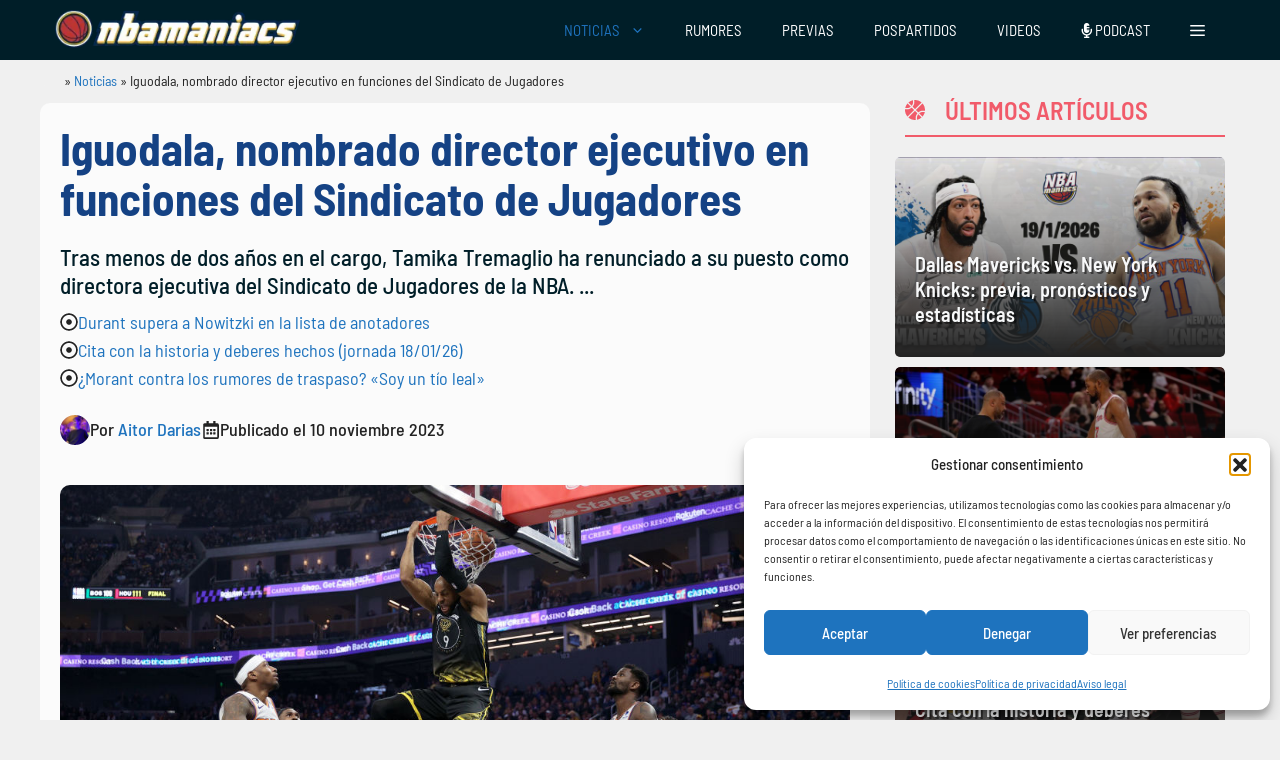

--- FILE ---
content_type: text/html; charset=utf-8
request_url: https://disqus.com/embed/comments/?base=default&f=nbamaniacs&t_i=346579%20https%3A%2F%2Fnbamaniacs.com%2F%3Fp%3D346579&t_u=https%3A%2F%2Fwww.nbamaniacs.com%2Fnoticias%2Figuodala-nombrado-director-ejecutivo-en-funciones-del-sindicato-de-jugadores%2F&t_e=Iguodala%2C%20nombrado%20director%20ejecutivo%20en%20funciones%20del%20Sindicato%20de%20Jugadores&t_d=Iguodala%2C%20nombrado%20director%20ejecutivo%20en%20funciones%20del%20Sindicato%20de%20Jugadores&t_t=Iguodala%2C%20nombrado%20director%20ejecutivo%20en%20funciones%20del%20Sindicato%20de%20Jugadores&s_o=default
body_size: 3630
content:
<!DOCTYPE html>

<html lang="es_ES" dir="ltr" class="not-supported type-">

<head>
    <title>Comentarios de Disqus</title>

    
    <meta name="viewport" content="width=device-width, initial-scale=1, maximum-scale=1, user-scalable=no">
    <meta http-equiv="X-UA-Compatible" content="IE=edge"/>

    <style>
        .alert--warning {
            border-radius: 3px;
            padding: 10px 15px;
            margin-bottom: 10px;
            background-color: #FFE070;
            color: #A47703;
        }

        .alert--warning a,
        .alert--warning a:hover,
        .alert--warning strong {
            color: #A47703;
            font-weight: bold;
        }

        .alert--error p,
        .alert--warning p {
            margin-top: 5px;
            margin-bottom: 5px;
        }
        
        </style>
    
    <style>
        
        html, body {
            overflow-y: auto;
            height: 100%;
        }
        

        #error {
            display: none;
        }

        .clearfix:after {
            content: "";
            display: block;
            height: 0;
            clear: both;
            visibility: hidden;
        }

        
    </style>

</head>
<body>
    

    
    <div id="error" class="alert--error">
        <p>No se ha podido activar Disqus. Si eres moderador revisa nuestra <a href="https://docs.disqus.com/help/83/">guía de solución de problemas</a>. </p>
    </div>

    
    <script type="text/json" id="disqus-forumData">{"session":{"canModerate":false,"audienceSyncVerified":false,"canReply":true,"mustVerify":false,"recaptchaPublicKey":"6LfHFZceAAAAAIuuLSZamKv3WEAGGTgqB_E7G7f3","mustVerifyEmail":false},"forum":{"aetBannerConfirmation":null,"founder":"385694784628396","twitterName":"nbamaniacs","commentsLinkOne":"1 comentario ","guidelines":null,"disableDisqusBrandingOnPolls":false,"commentsLinkZero":"Sin comentarios","disableDisqusBranding":false,"id":"nbamaniacs","badges":[{"target":0,"forum":676481,"image":"https://uploads.disquscdn.com/images/926b61ecd16ac8b21f176a2f0b641b1730ee59317270507deb9d75483683f4cd.png","criteria":"MANUAL","id":316,"name":"Suscriptor"},{"target":0,"forum":676481,"image":"https://uploads.disquscdn.com/images/6018e3b97a529aa836d583d5c538970771532e5fcfa7f03b694431b3a5ae4eb3.png","criteria":"MANUAL","id":317,"name":"Hist\u00f3rico"},{"target":0,"forum":676481,"image":"https://uploads.disquscdn.com/images/f7cf0c3498793cb5ad16f312e1c19b3a8e78ff73c3064ef28eb0dacd1583bf33.png","criteria":"MANUAL","id":318,"name":"NBA Fan"},{"target":500,"forum":676481,"image":"https://uploads.disquscdn.com/images/82fd48aebdecd7042d196a493c821a194a3775a4e2fd0d79ab9ff2a990d60acd.png","criteria":"COMMENTS","id":320,"name":"Mr. Debate"},{"target":0,"forum":676481,"image":"https://uploads.disquscdn.com/images/c0443a861afb652892c6747e5a4844bd5c0763fe642c0a0a6c1634ff2ce82770.png","criteria":"MANUAL","id":321,"name":"Leyenda"},{"target":0,"forum":676481,"image":"https://uploads.disquscdn.com/images/7888f0831481b72e9174b3962ec65d5fe26408e6608e3b05030b9d7ed1c8ffbe.png","criteria":"MANUAL","id":322,"name":"Maniaco"},{"target":0,"forum":676481,"image":"https://uploads.disquscdn.com/images/1562ebec54ec5dc54311146b158be8cdafb16861bee93b7b15c4f149b83bb29d.png","criteria":"MANUAL","id":323,"name":"Staff"},{"target":0,"forum":676481,"image":"https://uploads.disquscdn.com/images/b785ed5a531445e02e04d09429ba9ae41a227fd91ea6a5622b93a70a1c05eeaf.png","criteria":"MANUAL","id":327,"name":"Mito"}],"category":"Sports","aetBannerEnabled":false,"aetBannerTitle":null,"raw_guidelines":null,"initialCommentCount":null,"votingType":0,"daysUnapproveNewUsers":null,"installCompleted":true,"createdAt":"2011-02-23T15:57:18.861007","moderatorBadgeText":"Staff","commentPolicyText":"Comenta con respeto. Off-topics y trolls pueden ser borrados o baneados. En el enlace est\u00e1 la pol\u00edtica de comentarios.","aetEnabled":false,"channel":null,"sort":4,"description":"\u003cp>Noticias, rumores, art\u00edculos y actualidad NBA.\u003c/p>","organizationHasBadges":true,"newPolicy":true,"raw_description":"Noticias, rumores, art\u00edculos y actualidad NBA.","customFont":null,"language":"es_ES","adsReviewStatus":1,"commentsPlaceholderTextEmpty":"Deja el primer comentario...","daysAlive":0,"forumCategory":{"date_added":"2016-01-28T01:54:31","id":10,"name":"Sports"},"linkColor":null,"colorScheme":"light","pk":"676481","commentsPlaceholderTextPopulated":"\u00a1Participa en los comentarios!","permissions":{},"commentPolicyLink":"https://www.nbamaniacs.com/condiciones-de-uso/","aetBannerDescription":null,"favicon":{"permalink":"https://disqus.com/api/forums/favicons/nbamaniacs.jpg","cache":"https://c.disquscdn.com/uploads/forums/67/6481/favicon.png"},"name":"nbamaniacs","commentsLinkMultiple":"{num} comentarios","settings":{"threadRatingsEnabled":true,"adsDRNativeEnabled":false,"behindClickEnabled":false,"disable3rdPartyTrackers":true,"adsVideoEnabled":false,"adsProductVideoEnabled":false,"adsPositionBottomEnabled":false,"ssoRequired":false,"contextualAiPollsEnabled":false,"unapproveLinks":true,"adsPositionRecommendationsEnabled":false,"adsEnabled":false,"adsProductLinksThumbnailsEnabled":false,"hasCustomAvatar":false,"organicDiscoveryEnabled":false,"adsProductDisplayEnabled":false,"adsProductLinksEnabled":false,"audienceSyncEnabled":false,"threadReactionsEnabled":false,"linkAffiliationEnabled":false,"adsPositionAiPollsEnabled":false,"disableSocialShare":false,"adsPositionTopEnabled":false,"adsProductStoriesEnabled":false,"sidebarEnabled":false,"adultContent":false,"allowAnonVotes":false,"gifPickerEnabled":false,"mustVerify":true,"badgesEnabled":true,"mustVerifyEmail":true,"allowAnonPost":false,"unapproveNewUsersEnabled":false,"mediaembedEnabled":false,"aiPollsEnabled":false,"userIdentityDisabled":false,"adsPositionPollEnabled":false,"discoveryLocked":false,"validateAllPosts":false,"adsSettingsLocked":false,"isVIP":false,"adsPositionInthreadEnabled":false},"organizationId":4957694,"typeface":"sans-serif","url":"http://www.nbamaniacs.com","daysThreadAlive":0,"avatar":{"small":{"permalink":"https://disqus.com/api/forums/avatars/nbamaniacs.jpg?size=32","cache":"//a.disquscdn.com/1763052994/images/noavatar32.png"},"large":{"permalink":"https://disqus.com/api/forums/avatars/nbamaniacs.jpg?size=92","cache":"//a.disquscdn.com/1763052994/images/noavatar92.png"}},"signedUrl":"http://disq.us/?url=http%3A%2F%2Fwww.nbamaniacs.com&key=6pGq8yjalbsTSnVDsm3KUA"}}</script>

    <div id="postCompatContainer"><div class="comment__wrapper"><div class="comment__name clearfix"><img class="comment__avatar" src="https://c.disquscdn.com/uploads/users/25284/141/avatar92.jpg?1700217069" width="32" height="32" /><strong><a href="">Traxler</a></strong> &bull; Hace 2 años
        </div><div class="comment__content"><p>¿Cómo puede ser que no haya noticia del partido de ayer entre Warriors y Nuggets?</p></div></div><div class="comment__wrapper"><div class="comment__name clearfix"><img class="comment__avatar" src="https://c.disquscdn.com/uploads/users/8753/8394/avatar92.jpg?1767889883" width="32" height="32" /><strong><a href="">Chaskon</a></strong> &bull; Hace 2 años
        </div><div class="comment__content"><p>Podría NBAMANIACS hacer un post diario con los resultados de los partidos sobre los cuales no harán crónica. Les coopero con el título</p><p><b>09/11/2023 - Resultados de la jornada </b></p><p>Podrían incluso poner todos los resultados de la jornada y desde ahí vincular a los partidos que sí tienen crónica.</p></div></div><div class="comment__wrapper"><div class="comment__name clearfix"><img class="comment__avatar" src="https://c.disquscdn.com/uploads/users/8743/8429/avatar92.jpg?1499074186" width="32" height="32" /><strong><a href="">Kneuro</a></strong> &bull; Hace 2 años
        </div><div class="comment__content"><p>Bueno, pasa con cierta frecuencia que no alcanzan a dar a basto con todos los partidos. Los Wolves están en racha, y el otro día hubo un partido muy igualado que se ganó Vs Celtics en prórroga, o uno que se perdió por remontada vergonzosa contra Hawks y tampoco hay artículos de ninguno de ellos.</p></div></div><div class="comment__wrapper"><div class="comment__name clearfix"><img class="comment__avatar" src="https://c.disquscdn.com/uploads/users/65/2467/avatar92.jpg?1649098695" width="32" height="32" /><strong><a href="">Juan</a></strong> &bull; Hace 2 años
        </div><div class="comment__content"><p>Yo pensaba lo mismo</p></div></div></div>


    <div id="fixed-content"></div>

    
        <script type="text/javascript">
          var embedv2assets = window.document.createElement('script');
          embedv2assets.src = 'https://c.disquscdn.com/embedv2/latest/embedv2.js';
          embedv2assets.async = true;

          window.document.body.appendChild(embedv2assets);
        </script>
    



    
</body>
</html>
